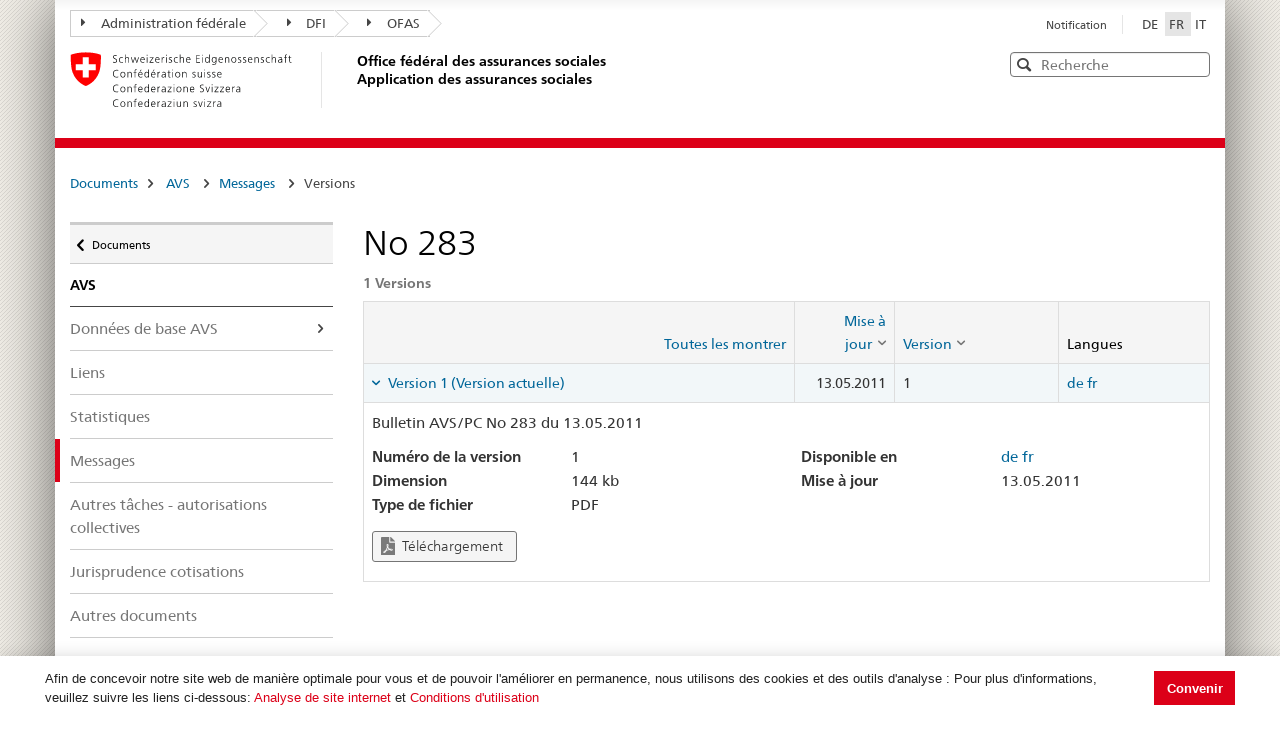

--- FILE ---
content_type: text/html; charset=utf-8
request_url: https://sozialversicherungen.admin.ch/fr/d/6753?lang=fr
body_size: 18106
content:
<!DOCTYPE html>
<html  lang="fr-FR" dir="ltr">
<head id="Head"><meta content="text/html; charset=UTF-8" http-equiv="Content-Type" />
<meta name="REVISIT-AFTER" content="1 DAYS" />
<meta name="RATING" content="GENERAL" />
<meta name="RESOURCE-TYPE" content="DOCUMENT" />
<meta content="text/javascript" http-equiv="Content-Script-Type" />
<meta content="text/css" http-equiv="Content-Style-Type" />
<title>
	Documents | OFAS Application des assurances sociales
</title><meta id="MetaRobots" name="robots" content="INDEX, FOLLOW" /><link href="/DependencyHandler.axd/02bdedb6ed8c5f593a25b33a6e28f515/401/css" type="text/css" rel="stylesheet"/><script src="/DependencyHandler.axd/74b09adce398111ea4947c9dcb5ae43a/401/js" type="text/javascript"></script><script src="/desktopmodules/tosic_sexycontent/js/2sxc.api.min.js?v=18.2.0.1768789722" type="text/javascript"></script><meta name='viewport' content='width=device-width, initial-scale=1' /><link rel='shortcut icon' href='/Portals/_default/Skins/BSV-Vollzug//dist/swiss-styleguide/img/ico/favicon.ico'><link rel='apple-touch-icon' sizes='57x57' href='/Portals/_default/Skins/BSV-Vollzug//dist/swiss-styleguide/img/ico/apple-touch-icon-57x57.png'><link rel='apple-touch-icon' sizes='114x114' href='/Portals/_default/Skins/BSV-Vollzug//dist/swiss-styleguide/img/ico/apple-touch-icon-114x114.png'><link rel='apple-touch-icon' sizes='72x72' href='/Portals/_default/Skins/BSV-Vollzug//dist/swiss-styleguide/img/ico/apple-touch-icon-72x72.png'><link rel='apple-touch-icon' sizes='144x144' href='/Portals/_default/Skins/BSV-Vollzug//dist/swiss-styleguide/img/ico/apple-touch-icon-144x144.png'><link rel='apple-touch-icon' sizes='60x60' href='/Portals/_default/Skins/BSV-Vollzug//dist/swiss-styleguide/img/ico/apple-touch-icon-60x60.png'><link rel='apple-touch-icon' sizes='120x120' href='/Portals/_default/Skins/BSV-Vollzug//dist/swiss-styleguide/img/ico/apple-touch-icon-120x120.png'><link rel='apple-touch-icon' sizes='76x76' href='/Portals/_default/Skins/BSV-Vollzug//dist/swiss-styleguide/img/ico/apple-touch-icon-76x76.png'><link rel='icon' type='image/png' href='/Portals/_default/Skins/BSV-Vollzug//dist/swiss-styleguide/img/ico/favicon-96x96.png' sizes='96x96'><link rel='icon' type='image/png' href='/Portals/_default/Skins/BSV-Vollzug//dist/swiss-styleguide/img/ico/favicon-16x16.png' sizes='16x16'><link rel='icon' type='image/png' href='/Portals/_default/Skins/BSV-Vollzug//dist/swiss-styleguide/img/ico/favicon-32x32.png' sizes='32x32'><meta name='msapplication-TileColor' content='#ffffff'><meta name='msapplication-TileImage' content='/Portals/_default/Skins/BSV-Vollzug//dist/swiss-styleguide/img/ico/mstile-144x144.png'><meta name='msapplication-config' content='/Portals/_default/Skins/BSV-Vollzug//dist/swiss-styleguide/img/ico/browserconfig.xml'> 
 
     <!-- Google Tag Manager -->
     <script>(function(w,d,s,l,i){w[l]=w[l]||[];w[l].push({'gtm.start':
     new Date().getTime(),event:'gtm.js'});var f=d.getElementsByTagName(s)[0],
     j=d.createElement(s),dl=l!='dataLayer'?'&l='+l:'';j.async=true;j.src=
     'https://www.googletagmanager.com/gtm.js?id='+i+dl;f.parentNode.insertBefore(j,f);
     })(window,document,'script','dataLayer','GTM-PXNL3BX');</script>
     <!-- End Google Tag Manager -->
 
     <meta name='_jsApi' content='{"platform": "dnn","page": 101,"root": "/fr/","api": "/fr/api/e.x.t/","appApi": "/fr/api/2sxc/", "uiRoot": "/desktopmodules/tosic_sexycontent/", "rvtHeader": "RequestVerificationToken", "rvt": "KcV6xHIdPcd1zSANTTCHMn8nR7Mubf91ZLABK691kFVVo5AgeaTR-TSGEKTyYrqDM8IqaQ2","dialogQuery": "portalId=0"}'></head>
<body id="Body" class="tab-101 tab-level-0 root-101 lang-root-96 lang-fr  portal-0">

    <form method="post" action="/fr/d/6753?lang=fr" id="Form" enctype="multipart/form-data">
<div class="aspNetHidden">
<input type="hidden" name="__EVENTTARGET" id="__EVENTTARGET" value="" />
<input type="hidden" name="__EVENTARGUMENT" id="__EVENTARGUMENT" value="" />
<input type="hidden" name="__VIEWSTATE" id="__VIEWSTATE" value="dmryhmE6c8uBCN/XlOzttuMjsaeanGafxVV+ppTbCTuTF9d7oS52kzDOv5ndYD219al0IxYgWV2PkZ+BGbr6BXYHen284Q/DWDmmvhqAXaY2fcIot+LDxVvR9InpKU3F3oxx0ki4LZNMwtfr99fPDkR8YTLcaZHc0mwD62A9ufzxtygrofqBPZ5faxIkqdai1QgIxA==" />
</div>

<script type="text/javascript">
//<![CDATA[
var theForm = document.forms['Form'];
if (!theForm) {
    theForm = document.Form;
}
function __doPostBack(eventTarget, eventArgument) {
    if (!theForm.onsubmit || (theForm.onsubmit() != false)) {
        theForm.__EVENTTARGET.value = eventTarget;
        theForm.__EVENTARGUMENT.value = eventArgument;
        theForm.submit();
    }
}
//]]>
</script>


<script src="/WebResource.axd?d=pynGkmcFUV0J5T3tlEOcvu4zMDpT6c5H2nd26i6SBRJr6R4j9xVNat6MjBU1&amp;t=638901608248157332" type="text/javascript"></script>


<script type="text/javascript">
//<![CDATA[
var __cultureInfo = {"name":"fr-FR","numberFormat":{"CurrencyDecimalDigits":2,"CurrencyDecimalSeparator":",","IsReadOnly":false,"CurrencyGroupSizes":[3],"NumberGroupSizes":[3],"PercentGroupSizes":[3],"CurrencyGroupSeparator":" ","CurrencySymbol":"€","NaNSymbol":"NaN","CurrencyNegativePattern":8,"NumberNegativePattern":1,"PercentPositivePattern":0,"PercentNegativePattern":0,"NegativeInfinitySymbol":"-∞","NegativeSign":"-","NumberDecimalDigits":2,"NumberDecimalSeparator":",","NumberGroupSeparator":" ","CurrencyPositivePattern":3,"PositiveInfinitySymbol":"∞","PositiveSign":"+","PercentDecimalDigits":2,"PercentDecimalSeparator":",","PercentGroupSeparator":" ","PercentSymbol":"%","PerMilleSymbol":"‰","NativeDigits":["0","1","2","3","4","5","6","7","8","9"],"DigitSubstitution":1},"dateTimeFormat":{"AMDesignator":"","Calendar":{"MinSupportedDateTime":"\/Date(-62135596800000)\/","MaxSupportedDateTime":"\/Date(253402297199999)\/","AlgorithmType":1,"CalendarType":1,"Eras":[1],"TwoDigitYearMax":2029,"IsReadOnly":false},"DateSeparator":"/","FirstDayOfWeek":1,"CalendarWeekRule":2,"FullDateTimePattern":"dddd d MMMM yyyy HH:mm:ss","LongDatePattern":"dddd d MMMM yyyy","LongTimePattern":"HH:mm:ss","MonthDayPattern":"d MMMM","PMDesignator":"","RFC1123Pattern":"ddd, dd MMM yyyy HH\u0027:\u0027mm\u0027:\u0027ss \u0027GMT\u0027","ShortDatePattern":"dd/MM/yyyy","ShortTimePattern":"HH:mm","SortableDateTimePattern":"yyyy\u0027-\u0027MM\u0027-\u0027dd\u0027T\u0027HH\u0027:\u0027mm\u0027:\u0027ss","TimeSeparator":":","UniversalSortableDateTimePattern":"yyyy\u0027-\u0027MM\u0027-\u0027dd HH\u0027:\u0027mm\u0027:\u0027ss\u0027Z\u0027","YearMonthPattern":"MMMM yyyy","AbbreviatedDayNames":["dim.","lun.","mar.","mer.","jeu.","ven.","sam."],"ShortestDayNames":["di","lu","ma","me","je","ve","sa"],"DayNames":["dimanche","lundi","mardi","mercredi","jeudi","vendredi","samedi"],"AbbreviatedMonthNames":["janv.","févr.","mars","avr.","mai","juin","juil.","août","sept.","oct.","nov.","déc.",""],"MonthNames":["janvier","février","mars","avril","mai","juin","juillet","août","septembre","octobre","novembre","décembre",""],"IsReadOnly":false,"NativeCalendarName":"calendrier grégorien","AbbreviatedMonthGenitiveNames":["janv.","févr.","mars","avr.","mai","juin","juil.","août","sept.","oct.","nov.","déc.",""],"MonthGenitiveNames":["janvier","février","mars","avril","mai","juin","juillet","août","septembre","octobre","novembre","décembre",""]},"eras":[1,"ap. J.-C.",null,0]};//]]>
</script>

<script src="/ScriptResource.axd?d=NJmAwtEo3IoR3uTnRKLbmpPzpl4VVvekXpSZfbvYH4E0tnpvo3UUFYSXVUohKp1EgfU8yWMGsrN2xyGJdUZT-frOlIzgUdPJM0Ql8RHATQUHQsKO_mZpd-8aycv5UVpco9o7rQ2&amp;t=5c0e0825" type="text/javascript"></script>
<script src="/ScriptResource.axd?d=dwY9oWetJoKCJxTEyIlsxQ1P97TcFfppEH_zumw6X4OzPI43h32SLccyQs4sGtFwYSD39lEamgXoVFlfSp7SxPq6aFSsJ3KPRb3PJ_oRNgWVK0uiIqhOWOM_Bk6kWiXrgF_7mHLe-5ePO4HR0&amp;t=5c0e0825" type="text/javascript"></script>
<div class="aspNetHidden">

	<input type="hidden" name="__VIEWSTATEGENERATOR" id="__VIEWSTATEGENERATOR" value="CA0B0334" />
	<input type="hidden" name="__VIEWSTATEENCRYPTED" id="__VIEWSTATEENCRYPTED" value="" />
	<input type="hidden" name="__EVENTVALIDATION" id="__EVENTVALIDATION" value="0W1QNPDoLdrWkaqWaolwQiK6tqKUNFkM+2w2HZCCGkDnebD2CZBZBQjANRcL65YHweb+zzzpeQL8uUw/5XQSo/ccCAVJEZ4GVcS0mzkI9QAUmoGi" />
</div><script src="/DependencyHandler.axd/9ae02f7a002205c7304a805fcfcfa93e/401/js" type="text/javascript"></script>
<script type="text/javascript">
//<![CDATA[
Sys.WebForms.PageRequestManager._initialize('ScriptManager', 'Form', [], [], [], 5400, '');
//]]>
</script>

        
        
        





<script src="/Portals/0/2sxc/iconfont-turbo/dist/svg-icons.min.js" data-auto-a11y="true" data-auto-fetch-svg="" data-fetch-svg-from="/Portals/0/2sxc/iconfont-turbo/dist/svg"></script>

<ul class="access-keys">
    <li><a href="/" accesskey="0">Page d'accueil</a></li>
    <!-- Link to home page -->
    <li><a href="#main-navigation" accesskey="1">Navigation principale</a></li>
    <!-- Link to main navigation -->
    <li><a href="#content" accesskey="2">Contenu</a></li>
    <!-- Link to page content -->
    <li><a href="#search-field" accesskey="5">Recherche</a></li>
    <!-- Link to search field -->

    <!-- Other smart links can be added for main website functionalities -->
</ul>


<div class="container container-main">
    <header>
        <div class="clearfix">
            <!-- Standard Bootstrap `navbar` structure with the `treecrumb` class -->
            <nav class="navbar treecrumb pull-left">
                <h2 class="sr-only">Lien de navigation</h2>
                <ul class="nav navbar-nav">
                    <!-- Treecrumb dropdown element -->
                    <li class="dropdown">
                        <!-- Dropdown label -->
                        <a href="http://www.admin.ch/index.html?lang=fr" class="dropdown-toggle"><span class="icon icon--right"></span>Administration fédérale</a>
                    </li>
                    <li class="dropdown">
                        <a href="http://www.edi.admin.ch/index.html?lang=fr" class="dropdown-toggle"><span class="icon icon--right"></span>DFI</a>
                    </li>
					<li class="dropdown">
                        <a href="https://www.bsv.admin.ch/bsv/fr/home.html" class="dropdown-toggle"><span class="icon icon--right"></span>OFAS</a>
                    </li>
                </ul>
            </nav>

            <section class="nav-services clearfix">
                <h2 class="sr-only">Choix de la langue</h2>
                <nav class="nav-lang">
                    

<ul>
    
            <li class="nav-de-de">
                <a
                    lang="de"
                    href="https://sozialversicherungen.admin.ch/de/d/6753?lang=fr"
                    title="Deutsch"
                    class=""
                    aria-label="Deutsch">
                        DE
                </a>
            </li>
        
            <li class="nav-fr-fr active">
                <a
                    lang="fr"
                    href="https://sozialversicherungen.admin.ch/fr/d/6753?lang=fr"
                    title="Français"
                    class=" active"
                    aria-label="Français">
                        FR
                </a>
            </li>
        
            <li class="nav-it-it">
                <a
                    lang="it"
                    href="https://sozialversicherungen.admin.ch/it/d/6753?lang=fr"
                    title="Italiano"
                    class=""
                    aria-label="Italiano">
                        IT
                </a>
            </li>
        
</ul>
                    
                </nav>
                <nav class="nav-service">
                    <h2 class="sr-only">Services navigation</h2>
                    

		<ul class="ly-nav">
				<li  class="nav-118 first last inactive">
						<a href="https://sozialversicherungen.admin.ch/fr/notification">Notification</a>
					
				</li>
		</ul>

                    
                </nav>
            </section>
        </div>

        <div class="clearfix">
            <a href="https://sozialversicherungen.admin.ch/fr/" class="brand hidden-xs" title="Page d'accueil">
                <img src="/Portals/_default/Skins/BSV-Vollzug/dist/swiss-styleguide/img/logo-CH.svg" onerror="this.onerror=null; this.src='/Portals/_default/Skins/BSV-Vollzug/dist/swiss-styleguide/img/logo-CH.png'" alt="Page d'accueil" />
                <h1>Office fédéral des assurances sociales<br>Application des assurances sociales</h1>
            </a>

            <div class="mod mod-searchfield global-search global-search-standard">
                <div class="form form-horizontal form-search pull-right">
                    <h2 class="sr-only">Recherche</h2>
                    <label for="search-field" class="sr-only">Recherche</label>
                    <input id="search-field" data-language="fr" class="form-control search-field" type="text" placeholder="Recherche" data-searchpage="https://sozialversicherungen.admin.ch/fr/documents/recherche">
                    <button class="icon icon--close icon--after search-reset" role="button" type="button">
                        <span class="sr-only">Effacer</span>
                    </button>
                    <span class="icon icon--search"><span class="sr-only">Recherche</span></span>
                    <div class="search-results">
                        <div class="search-results-list"></div>
                    </div>
                </div>
            </div>
        </div>
    </header>

	<!-- Red line when there is no global nav -->
	<div class="header-separator"></div>


    
		
	<section class="nav-mobile yamm">
		<div class="table-row">
			<div class="nav-mobile-header">
				<div class="table-row">
					<span class="nav-mobile-logo">
						<img src="/Portals/_default/Skins/BSV-Vollzug/dist/swiss-styleguide/img/swiss.svg" onerror="this.onerror=null; this.src='/Portals/_default/Skins/BSV-Vollzug/dist/swiss-styleguide/img/swiss.png'" alt="Confederatio Helvetica" />
					</span>
					<h1><a href="https://sozialversicherungen.admin.ch/fr/">Application des assurances sociales</a></h1>
				</div>
			</div>
			<div class="table-cell dropdown">
				<a href="#" class="nav-mobile-menu dropdown-toggle" data-toggle="dropdown"><span class="icon icon--search"></span></a>
				<div class="dropdown-menu" role="menu">
					<div class="mod mod-searchfield global-search global-search-mobile">
						<div class="form">
							<h2 class="sr-only">Recherche</h2>
							<label for="search-field-mobile" class="sr-only">Recherche</label>
							<input id="search-field-mobile" data-language="fr" class="search-input form-control" type="text" placeholder="Recherche" data-searchpage="https://sozialversicherungen.admin.ch/fr/documents/recherche">
							<button class="icon icon--close icon--after search-reset" role="button" type="button">
								<span class="sr-only">Effacer</span>
							</button>
							<span class="icon icon--search">
								<span class="sr-only">Recherche</span>
							</span>
							<div class="search-results">
								<div class="search-results-list"></div>
							</div>
						</div>
					</div>
				</div>
			</div>
		</div>
	</section>
  
	<!-- Red line when there is no global nav -->
	<div class="header-separator"></div>
	<br>
	
	


<div class="container-fluid hidden-xs">
	<div class="row">
		<div class="col-sm-12">
			<h2 id="br1" class="hidden">Breadcrumbs</h2>
			<ol class="breadcrumb" role="menu" aria-labelledby="br1">
										<li class="nav-101 active" role="presentation">Documents</li>

			</ol>
		</div>
	</div>
</div>
	
	
    <div class="container-fluid">
        <div class="row">
            <div class="col-sm-4 col-md-3 drilldown">
                
                    <a href="#collapseSubNav" data-toggle="collapse" class="collapsed visible-xs" role="tab" aria-selected="false" aria-expanded="false" id="ui-collapse-316">
                        Documents
                    </a>
                <div id="dnn_NavPane"><div class="DnnModule DnnModule-2sxc-app DnnModule-486 DnnVersionableControl"><a name="486"></a><div id="dnn_ctr486_ContentPane"><!-- Start_Module_486 --><div id="dnn_ctr486_ModuleContent" class="DNNModuleContent Mod2sxcappC">
	<div class='sc-content-block'  data-cb-instance='486' data-cb-id='486'>





<div class="drilldown-container" style="visibility:hidden;">
  <nav class="nav-page-list" id="secondary-navigation">
    <ul>
      <li class="list-emphasis">
        <ul>
                <li class="list-sub " data-id="5542">
        <a href="#">Assurances sociales </a>
        <!-- sub-list element -->
        <nav class="drilldown-sub" aria-expanded="false">
          <a href="#" class="icon icon--before icon--less drilldown-back"><span class="sr-only">
            Retour &#224; </span>Documents
          </a>
          <span>Assurances sociales</span>
          <ul>
                  <li class="">
        <a href='/fr/f/5612'>
          Jurisprudence         </a>
      </li>
      <li class="">
        <a href='/fr/f/5613'>
          Pratique VSI (Archive)         </a>
      </li>

          </ul>
        </nav>
      </li>
      <li class="list-sub " data-id="12383">
        <a href="#">LPGA </a>
        <!-- sub-list element -->
        <nav class="drilldown-sub" aria-expanded="false">
          <a href="#" class="icon icon--before icon--less drilldown-back"><span class="sr-only">
            Retour &#224; </span>Documents
          </a>
          <span>LPGA</span>
          <ul>
                  <li class="">
        <a href='/fr/f/12384'>
          Observations         </a>
      </li>

          </ul>
        </nav>
      </li>
      <li class="list-sub active" data-id="5543">
        <a href="#">AVS <span class="sr-only"> active</span> </a>
        <!-- sub-list element -->
        <nav class="drilldown-sub" aria-expanded="false">
          <a href="#" class="icon icon--before icon--less drilldown-back"><span class="sr-only">
            Retour &#224; </span>Documents
          </a>
          <span>AVS</span>
          <ul>
                  <li class="list-sub " data-id="5592">
        <a href="#">Donn&#233;es de base AVS </a>
        <!-- sub-list element -->
        <nav class="drilldown-sub" aria-expanded="false">
          <a href="#" class="icon icon--before icon--less drilldown-back"><span class="sr-only">
            Retour &#224; </span>AVS
          </a>
          <span>Donn&#233;es de base AVS</span>
          <ul>
                  <li class="">
        <a href='/fr/f/5621'>
          Directives cotisations         </a>
      </li>
      <li class="">
        <a href='/fr/f/5622'>
          Directives rentes         </a>
      </li>
      <li class="">
        <a href='/fr/f/5623'>
          Directives surveillance et organisation         </a>
      </li>
      <li class="">
        <a href='/fr/f/5625'>
          Directives syst&#232;mes d’information          </a>
      </li>
      <li class="">
        <a href='/fr/f/5624'>
          Directives AVS/ AI Recours         </a>
      </li>
      <li class="list-sub " data-id="5626">
        <a href="#">Suppl&#233;ments de directives  </a>
        <!-- sub-list element -->
        <nav class="drilldown-sub" aria-expanded="false">
          <a href="#" class="icon icon--before icon--less drilldown-back"><span class="sr-only">
            Retour &#224; </span>Donn&#233;es de base AVS
          </a>
          <span>Suppl&#233;ments de directives </span>
          <ul>
                  <li class="">
        <a href='/fr/f/5665'>
          Suppl&#233;ments cotisations         </a>
      </li>
      <li class="">
        <a href='/fr/f/5666'>
          Suppl&#233;ments rentes         </a>
      </li>
      <li class="">
        <a href='/fr/f/5667'>
          Suppl&#233;ments surveillance et organisation         </a>
      </li>

          </ul>
        </nav>
      </li>

          </ul>
        </nav>
      </li>
      <li class="">
        <a href='/fr/f/5593'>
          Liens         </a>
      </li>
      <li class="">
        <a href='/fr/f/5594'>
          Statistiques         </a>
      </li>
      <li class="active">
        <a href='/fr/f/5595'>
          Messages <span class="sr-only"> active</span>         </a>
      </li>
      <li class="">
        <a href='/fr/f/5598'>
          Autres t&#226;ches - autorisations collectives         </a>
      </li>
      <li class="">
        <a href='/fr/f/5596'>
          Jurisprudence cotisations         </a>
      </li>
      <li class="">
        <a href='/fr/f/5597'>
          Autres documents         </a>
      </li>

          </ul>
        </nav>
      </li>
      <li class="list-sub " data-id="5544">
        <a href="#">AI </a>
        <!-- sub-list element -->
        <nav class="drilldown-sub" aria-expanded="false">
          <a href="#" class="icon icon--before icon--less drilldown-back"><span class="sr-only">
            Retour &#224; </span>Documents
          </a>
          <span>AI</span>
          <ul>
                  <li class="list-sub " data-id="5588">
        <a href="#">Donn&#233;es de base AI </a>
        <!-- sub-list element -->
        <nav class="drilldown-sub" aria-expanded="false">
          <a href="#" class="icon icon--before icon--less drilldown-back"><span class="sr-only">
            Retour &#224; </span>AI
          </a>
          <span>Donn&#233;es de base AI</span>
          <ul>
                  <li class="list-sub " data-id="5635">
        <a href="#">Prestations individuelles </a>
        <!-- sub-list element -->
        <nav class="drilldown-sub" aria-expanded="false">
          <a href="#" class="icon icon--before icon--less drilldown-back"><span class="sr-only">
            Retour &#224; </span>Donn&#233;es de base AI
          </a>
          <span>Prestations individuelles</span>
          <ul>
                  <li class="">
        <a href='/fr/f/5661'>
          Circulaires         </a>
      </li>
      <li class="">
        <a href='/fr/f/5664'>
          Circulaires (Archive)         </a>
      </li>
      <li class="">
        <a href='/fr/f/5662'>
          Lettres circulaires         </a>
      </li>
      <li class="">
        <a href='/fr/f/5663'>
          Lettres circulaires (Archive)         </a>
      </li>

          </ul>
        </nav>
      </li>
      <li class="list-sub " data-id="5636">
        <a href="#">Prestations collectives </a>
        <!-- sub-list element -->
        <nav class="drilldown-sub" aria-expanded="false">
          <a href="#" class="icon icon--before icon--less drilldown-back"><span class="sr-only">
            Retour &#224; </span>Donn&#233;es de base AI
          </a>
          <span>Prestations collectives</span>
          <ul>
                  <li class="">
        <a href='/fr/f/5659'>
          Circulaires         </a>
      </li>
      <li class="">
        <a href='/fr/f/5660'>
          Lettres circulaires         </a>
      </li>
      <li class="">
        <a href='/fr/f/15871'>
          Lettres d&#39;information         </a>
      </li>
      <li class="">
        <a href='/fr/f/12918'>
          Formulaires et documents pour le reporting         </a>
      </li>
      <li class="">
        <a href='/fr/f/20314'>
          Contrats         </a>
      </li>

          </ul>
        </nav>
      </li>
      <li class="">
        <a href='/fr/f/5637'>
          Directives AI Recours         </a>
      </li>

          </ul>
        </nav>
      </li>
      <li class="">
        <a href='/fr/f/5591'>
          Tarifs         </a>
      </li>
      <li class="">
        <a href='/fr/f/5589'>
          Aide et soins &#224; domicile (Spitex)         </a>
      </li>
      <li class="list-sub " data-id="21271">
        <a href="#">Centres d&#39;observation m&#233;dicale et experts </a>
        <!-- sub-list element -->
        <nav class="drilldown-sub" aria-expanded="false">
          <a href="#" class="icon icon--before icon--less drilldown-back"><span class="sr-only">
            Retour &#224; </span>AI
          </a>
          <span>Centres d&#39;observation m&#233;dicale et experts</span>
          <ul>
                  <li class="">
        <a href='/fr/f/21287'>
          Information &#224; l&#39;attention des expertes et des experts         </a>
      </li>

          </ul>
        </nav>
      </li>

          </ul>
        </nav>
      </li>
      <li class="list-sub " data-id="5545">
        <a href="#">PC </a>
        <!-- sub-list element -->
        <nav class="drilldown-sub" aria-expanded="false">
          <a href="#" class="icon icon--before icon--less drilldown-back"><span class="sr-only">
            Retour &#224; </span>Documents
          </a>
          <span>PC</span>
          <ul>
                  <li class="list-sub " data-id="5584">
        <a href="#">Donn&#233;es de base PC </a>
        <!-- sub-list element -->
        <nav class="drilldown-sub" aria-expanded="false">
          <a href="#" class="icon icon--before icon--less drilldown-back"><span class="sr-only">
            Retour &#224; </span>PC
          </a>
          <span>Donn&#233;es de base PC</span>
          <ul>
                  <li class="">
        <a href='/fr/f/5638'>
          Directives PC         </a>
      </li>
      <li class="">
        <a href='/fr/f/5639'>
          Commentaires concernant les directives PC         </a>
      </li>
      <li class="">
        <a href='/fr/f/5640'>
          Suppl&#233;ments de directives         </a>
      </li>

          </ul>
        </nav>
      </li>
      <li class="">
        <a href='/fr/f/5585'>
          Liens PC         </a>
      </li>
      <li class="">
        <a href='/fr/f/5586'>
          Statistiques         </a>
      </li>
      <li class="">
        <a href='/fr/f/5587'>
          Messages         </a>
      </li>

          </ul>
        </nav>
      </li>
      <li class="list-sub " data-id="17450">
        <a href="#">Ptra </a>
        <!-- sub-list element -->
        <nav class="drilldown-sub" aria-expanded="false">
          <a href="#" class="icon icon--before icon--less drilldown-back"><span class="sr-only">
            Retour &#224; </span>Documents
          </a>
          <span>Ptra</span>
          <ul>
                  <li class="list-sub " data-id="17489">
        <a href="#">Donn&#233;es de base </a>
        <!-- sub-list element -->
        <nav class="drilldown-sub" aria-expanded="false">
          <a href="#" class="icon icon--before icon--less drilldown-back"><span class="sr-only">
            Retour &#224; </span>Ptra
          </a>
          <span>Donn&#233;es de base</span>
          <ul>
                  <li class="">
        <a href='/fr/f/17490'>
          Directives         </a>
      </li>

          </ul>
        </nav>
      </li>
      <li class="">
        <a href='/fr/f/17491'>
          Messages         </a>
      </li>

          </ul>
        </nav>
      </li>
      <li class="list-sub " data-id="5546">
        <a href="#">PP (2e pilier) </a>
        <!-- sub-list element -->
        <nav class="drilldown-sub" aria-expanded="false">
          <a href="#" class="icon icon--before icon--less drilldown-back"><span class="sr-only">
            Retour &#224; </span>Documents
          </a>
          <span>PP (2e pilier)</span>
          <ul>
                  <li class="">
        <a href='/fr/f/5577'>
          R&#233;pertoires         </a>
      </li>
      <li class="">
        <a href='/fr/f/5578'>
          Bulletin         </a>
      </li>
      <li class="">
        <a href='/fr/f/5579'>
          Directives         </a>
      </li>
      <li class="">
        <a href='/fr/f/5583'>
          Compilations         </a>
      </li>

          </ul>
        </nav>
      </li>
      <li class="list-sub " data-id="5547">
        <a href="#">AMal </a>
        <!-- sub-list element -->
        <nav class="drilldown-sub" aria-expanded="false">
          <a href="#" class="icon icon--before icon--less drilldown-back"><span class="sr-only">
            Retour &#224; </span>Documents
          </a>
          <span>AMal</span>
          <ul>
                  <li class="">
        <a href='/fr/f/5574'>
          Informations sur les questions d&#39;application         </a>
      </li>

          </ul>
        </nav>
      </li>
      <li class="list-sub " data-id="5548">
        <a href="#">AA </a>
        <!-- sub-list element -->
        <nav class="drilldown-sub" aria-expanded="false">
          <a href="#" class="icon icon--before icon--less drilldown-back"><span class="sr-only">
            Retour &#224; </span>Documents
          </a>
          <span>AA</span>
          <ul>
                  <li class="">
        <a href='/fr/f/5573'>
          Informations sur les questions d&#39;application         </a>
      </li>

          </ul>
        </nav>
      </li>
      <li class="list-sub " data-id="5549">
        <a href="#">APG </a>
        <!-- sub-list element -->
        <nav class="drilldown-sub" aria-expanded="false">
          <a href="#" class="icon icon--before icon--less drilldown-back"><span class="sr-only">
            Retour &#224; </span>Documents
          </a>
          <span>APG</span>
          <ul>
                  <li class="list-sub " data-id="5607">
        <a href="#">Donn&#233;es de base APG </a>
        <!-- sub-list element -->
        <nav class="drilldown-sub" aria-expanded="false">
          <a href="#" class="icon icon--before icon--less drilldown-back"><span class="sr-only">
            Retour &#224; </span>APG
          </a>
          <span>Donn&#233;es de base APG</span>
          <ul>
                  <li class="">
        <a href='/fr/f/5619'>
          Directives APG         </a>
      </li>
      <li class="">
        <a href='/fr/f/5620'>
          Suppl&#233;ments de directives         </a>
      </li>

          </ul>
        </nav>
      </li>
      <li class="">
        <a href='/fr/f/5608'>
          Liens         </a>
      </li>
      <li class="">
        <a href='/fr/f/5609'>
          Statistiques         </a>
      </li>

          </ul>
        </nav>
      </li>
      <li class="list-sub " data-id="5551">
        <a href="#">AFam </a>
        <!-- sub-list element -->
        <nav class="drilldown-sub" aria-expanded="false">
          <a href="#" class="icon icon--before icon--less drilldown-back"><span class="sr-only">
            Retour &#224; </span>Documents
          </a>
          <span>AFam</span>
          <ul>
                  <li class="">
        <a href='/fr/f/5599'>
          Directives         </a>
      </li>
      <li class="">
        <a href='/fr/f/5604'>
          Communications         </a>
      </li>
      <li class="">
        <a href='/fr/f/5606'>
          Autres Documents LAFam          </a>
      </li>
      <li class="">
        <a href='/fr/f/5600'>
          Autres Documents LFA          </a>
      </li>

          </ul>
        </nav>
      </li>
      <li class="list-sub " data-id="5552">
        <a href="#">International </a>
        <!-- sub-list element -->
        <nav class="drilldown-sub" aria-expanded="false">
          <a href="#" class="icon icon--before icon--less drilldown-back"><span class="sr-only">
            Retour &#224; </span>Documents
          </a>
          <span>International</span>
          <ul>
                  <li class="list-sub " data-id="5566">
        <a href="#">Donn&#233;es de base INT </a>
        <!-- sub-list element -->
        <nav class="drilldown-sub" aria-expanded="false">
          <a href="#" class="icon icon--before icon--less drilldown-back"><span class="sr-only">
            Retour &#224; </span>International
          </a>
          <span>Donn&#233;es de base INT</span>
          <ul>
                  <li class="">
        <a href='/fr/f/5616'>
          Textes des conventions         </a>
      </li>
      <li class="">
        <a href='/fr/f/5617'>
          D&#233;cisions         </a>
      </li>

          </ul>
        </nav>
      </li>
      <li class="list-sub " data-id="12928">
        <a href="#"> &#201;change &#201;lectronique d&#39;Informations sur la S&#233;curit&#233; Sociale </a>
        <!-- sub-list element -->
        <nav class="drilldown-sub" aria-expanded="false">
          <a href="#" class="icon icon--before icon--less drilldown-back"><span class="sr-only">
            Retour &#224; </span>International
          </a>
          <span> &#201;change &#201;lectronique d&#39;Informations sur la S&#233;curit&#233; Sociale</span>
          <ul>
                  <li class="list-sub " data-id="12932">
        <a href="#">Informations G&#233;n&#233;rales </a>
        <!-- sub-list element -->
        <nav class="drilldown-sub" aria-expanded="false">
          <a href="#" class="icon icon--before icon--less drilldown-back"><span class="sr-only">
            Retour &#224; </span> &#201;change &#201;lectronique d&#39;Informations sur la S&#233;curit&#233; Sociale
          </a>
          <span>Informations G&#233;n&#233;rales</span>
          <ul>
                  <li class="">
        <a href='/fr/f/16755'>
          EESSI en bref         </a>
      </li>
      <li class="">
        <a href='/fr/f/16756'>
          Demande Acc&#232;s EESSI         </a>
      </li>
      <li class="">
        <a href='/fr/f/15574'>
          BUC en production dans l&#39;UE/AELE         </a>
      </li>
      <li class="list-sub " data-id="12997">
        <a href="#">SED Tous Secteurs Multilingue </a>
        <!-- sub-list element -->
        <nav class="drilldown-sub" aria-expanded="false">
          <a href="#" class="icon icon--before icon--less drilldown-back"><span class="sr-only">
            Retour &#224; </span>Informations G&#233;n&#233;rales
          </a>
          <span>SED Tous Secteurs Multilingue</span>
          <ul>
                  <li class="">
        <a href='/fr/f/16265'>
          EN         </a>
      </li>
      <li class="">
        <a href='/fr/f/16264'>
          FR         </a>
      </li>

          </ul>
        </nav>
      </li>

          </ul>
        </nav>
      </li>
      <li class="list-sub " data-id="12934">
        <a href="#">Legislation Applicable (LA) </a>
        <!-- sub-list element -->
        <nav class="drilldown-sub" aria-expanded="false">
          <a href="#" class="icon icon--before icon--less drilldown-back"><span class="sr-only">
            Retour &#224; </span> &#201;change &#201;lectronique d&#39;Informations sur la S&#233;curit&#233; Sociale
          </a>
          <span>Legislation Applicable (LA)</span>
          <ul>
                  <li class="list-sub " data-id="12958">
        <a href="#">Business Use Case (BUC) </a>
        <!-- sub-list element -->
        <nav class="drilldown-sub" aria-expanded="false">
          <a href="#" class="icon icon--before icon--less drilldown-back"><span class="sr-only">
            Retour &#224; </span>Legislation Applicable (LA)
          </a>
          <span>Business Use Case (BUC)</span>
          <ul>
                  <li class="list-sub " data-id="12978">
        <a href="#">Des Lignes Directrices </a>
        <!-- sub-list element -->
        <nav class="drilldown-sub" aria-expanded="false">
          <a href="#" class="icon icon--before icon--less drilldown-back"><span class="sr-only">
            Retour &#224; </span>Business Use Case (BUC)
          </a>
          <span>Des Lignes Directrices</span>
          <ul>
                  <li class="">
        <a href='/fr/f/13086'>
           Directives         </a>
      </li>

          </ul>
        </nav>
      </li>
      <li class="">
        <a href='/fr/f/12955'>
           Notation de Mod&#232;le de Processus M&#233;tier         </a>
      </li>

          </ul>
        </nav>
      </li>
      <li class="list-sub " data-id="16759">
        <a href="#">Structured Electronic Document (SED) </a>
        <!-- sub-list element -->
        <nav class="drilldown-sub" aria-expanded="false">
          <a href="#" class="icon icon--before icon--less drilldown-back"><span class="sr-only">
            Retour &#224; </span>Legislation Applicable (LA)
          </a>
          <span>Structured Electronic Document (SED)</span>
          <ul>
                  <li class="">
        <a href='/fr/f/16763'>
          Explication         </a>
      </li>
      <li class="">
        <a href='/fr/f/16762'>
          SED Multilingue         </a>
      </li>
      <li class="">
        <a href='/fr/f/16761'>
          Anglais         </a>
      </li>
      <li class="">
        <a href='/fr/f/16764'>
          Allemand         </a>
      </li>
      <li class="">
        <a href='/fr/f/16765'>
          Fran&#231;ais         </a>
      </li>
      <li class="">
        <a href='/fr/f/16766'>
          Italien         </a>
      </li>

          </ul>
        </nav>
      </li>
      <li class="">
        <a href='/fr/f/12994'>
          Portable Document (PD)         </a>
      </li>
      <li class="">
        <a href='/fr/f/18600'>
          Applicable Legislation Portal Switzerland (ALPS)         </a>
      </li>
      <li class="">
        <a href='/fr/f/15384'>
          Informations Compl&#233;mentaires         </a>
      </li>

          </ul>
        </nav>
      </li>
      <li class="list-sub " data-id="12941">
        <a href="#">Pension (P) </a>
        <!-- sub-list element -->
        <nav class="drilldown-sub" aria-expanded="false">
          <a href="#" class="icon icon--before icon--less drilldown-back"><span class="sr-only">
            Retour &#224; </span> &#201;change &#201;lectronique d&#39;Informations sur la S&#233;curit&#233; Sociale
          </a>
          <span>Pension (P)</span>
          <ul>
                  <li class="">
        <a href='/fr/f/12965'>
          Cas d&#39;Utilisation Commerciale         </a>
      </li>
      <li class="">
        <a href='/fr/f/12986'>
          Document &#201;lectronique Structur&#233;         </a>
      </li>
      <li class="">
        <a href='/fr/f/12980'>
          Document Portable (PDF)         </a>
      </li>
      <li class="">
        <a href='/fr/f/16769'>
           Demande de Pension Suisse         </a>
      </li>
      <li class="">
        <a href='/fr/f/16770'>
          Infomations compl&#233;mentaires         </a>
      </li>
      <li class="list-sub " data-id="12972">
        <a href="#">Guidelines_BUC_and_SEDs_v4.1 </a>
        <!-- sub-list element -->
        <nav class="drilldown-sub" aria-expanded="false">
          <a href="#" class="icon icon--before icon--less drilldown-back"><span class="sr-only">
            Retour &#224; </span>Pension (P)
          </a>
          <span>Guidelines_BUC_and_SEDs_v4.1</span>
          <ul>
                  <li class="">
        <a href='/fr/f/16029'>
          Introduction &amp; Overview         </a>
      </li>
      <li class="list-sub " data-id="14120">
        <a href="#">Anglais </a>
        <!-- sub-list element -->
        <nav class="drilldown-sub" aria-expanded="false">
          <a href="#" class="icon icon--before icon--less drilldown-back"><span class="sr-only">
            Retour &#224; </span>Guidelines_BUC_and_SEDs_v4.1
          </a>
          <span>Anglais</span>
          <ul>
                  <li class="">
        <a href='/fr/f/16018'>
          BUCs         </a>
      </li>
      <li class="">
        <a href='/fr/f/14122'>
          Forms         </a>
      </li>
      <li class="">
        <a href='/fr/f/14124'>
          PDs         </a>
      </li>
      <li class="">
        <a href='/fr/f/15965'>
          Pension         </a>
      </li>
      <li class="list-sub " data-id="14127">
        <a href="#">SEDs </a>
        <!-- sub-list element -->
        <nav class="drilldown-sub" aria-expanded="false">
          <a href="#" class="icon icon--before icon--less drilldown-back"><span class="sr-only">
            Retour &#224; </span>Anglais
          </a>
          <span>SEDs</span>
          <ul>
                  <li class="">
        <a href='/fr/f/14145'>
          forms         </a>
      </li>
      <li class="">
        <a href='/fr/f/14147'>
          old         </a>
      </li>
      <li class="">
        <a href='/fr/f/15962'>
          SEDs         </a>
      </li>

          </ul>
        </nav>
      </li>

          </ul>
        </nav>
      </li>
      <li class="">
        <a href='/fr/f/14093'>
          Allemand         </a>
      </li>
      <li class="">
        <a href='/fr/f/14091'>
          fran&#231;ais         </a>
      </li>

          </ul>
        </nav>
      </li>

          </ul>
        </nav>
      </li>
      <li class="list-sub " data-id="12936">
        <a href="#">Family Benefits (FB) </a>
        <!-- sub-list element -->
        <nav class="drilldown-sub" aria-expanded="false">
          <a href="#" class="icon icon--before icon--less drilldown-back"><span class="sr-only">
            Retour &#224; </span> &#201;change &#201;lectronique d&#39;Informations sur la S&#233;curit&#233; Sociale
          </a>
          <span>Family Benefits (FB)</span>
          <ul>
                  <li class="list-sub " data-id="12960">
        <a href="#">Business Use Case (BUC) </a>
        <!-- sub-list element -->
        <nav class="drilldown-sub" aria-expanded="false">
          <a href="#" class="icon icon--before icon--less drilldown-back"><span class="sr-only">
            Retour &#224; </span>Family Benefits (FB)
          </a>
          <span>Business Use Case (BUC)</span>
          <ul>
                  <li class="list-sub " data-id="16789">
        <a href="#">Directives </a>
        <!-- sub-list element -->
        <nav class="drilldown-sub" aria-expanded="false">
          <a href="#" class="icon icon--before icon--less drilldown-back"><span class="sr-only">
            Retour &#224; </span>Business Use Case (BUC)
          </a>
          <span>Directives</span>
          <ul>
                  <li class="">
        <a href='/fr/f/16790'>
          Directives en Anglais         </a>
      </li>
      <li class="">
        <a href='/fr/f/16791'>
          Directives Allemand         </a>
      </li>
      <li class="">
        <a href='/fr/f/16793'>
          Directives Fran&#231;ais         </a>
      </li>
      <li class="">
        <a href='/fr/f/16794'>
          Directives Italienne         </a>
      </li>

          </ul>
        </nav>
      </li>
      <li class="">
        <a href='/fr/f/12953'>
          Business process model and notation (BPMN)         </a>
      </li>

          </ul>
        </nav>
      </li>
      <li class="list-sub " data-id="12991">
        <a href="#">Structured Electronic Document (SED) </a>
        <!-- sub-list element -->
        <nav class="drilldown-sub" aria-expanded="false">
          <a href="#" class="icon icon--before icon--less drilldown-back"><span class="sr-only">
            Retour &#224; </span>Family Benefits (FB)
          </a>
          <span>Structured Electronic Document (SED)</span>
          <ul>
                  <li class="">
        <a href='/fr/f/16804'>
          Explication (anglais)         </a>
      </li>
      <li class="">
        <a href='/fr/f/16803'>
          Multilingue         </a>
      </li>
      <li class="">
        <a href='/fr/f/16802'>
          Anglais         </a>
      </li>
      <li class="">
        <a href='/fr/f/16805'>
          Allemand         </a>
      </li>
      <li class="">
        <a href='/fr/f/16807'>
          Fran&#231;ais         </a>
      </li>
      <li class="">
        <a href='/fr/f/16808'>
          Italien         </a>
      </li>

          </ul>
        </nav>
      </li>
      <li class="">
        <a href='/fr/f/16795'>
          Informations compl&#233;mentaires         </a>
      </li>

          </ul>
        </nav>
      </li>
      <li class="list-sub " data-id="12943">
        <a href="#">Sickness (S) </a>
        <!-- sub-list element -->
        <nav class="drilldown-sub" aria-expanded="false">
          <a href="#" class="icon icon--before icon--less drilldown-back"><span class="sr-only">
            Retour &#224; </span> &#201;change &#201;lectronique d&#39;Informations sur la S&#233;curit&#233; Sociale
          </a>
          <span>Sickness (S)</span>
          <ul>
                  <li class="">
        <a href='/fr/f/12967'>
          BUCs_Business_Use_Cases         </a>
      </li>
      <li class="list-sub " data-id="12983">
        <a href="#">SEDs_Structured_Electronic_Documents </a>
        <!-- sub-list element -->
        <nav class="drilldown-sub" aria-expanded="false">
          <a href="#" class="icon icon--before icon--less drilldown-back"><span class="sr-only">
            Retour &#224; </span>Sickness (S)
          </a>
          <span>SEDs_Structured_Electronic_Documents</span>
          <ul>
                  <li class="">
        <a href='/fr/f/16818'>
          Explication (anglais)         </a>
      </li>
      <li class="">
        <a href='/fr/f/16817'>
          Multilingue         </a>
      </li>
      <li class="">
        <a href='/fr/f/16816'>
          Anglais         </a>
      </li>
      <li class="">
        <a href='/fr/f/16819'>
          Allemand         </a>
      </li>
      <li class="">
        <a href='/fr/f/16820'>
          Fran&#231;ais         </a>
      </li>
      <li class="">
        <a href='/fr/f/16821'>
          Italien         </a>
      </li>
      <li class="list-sub " data-id="16815">
        <a href="#">OLD_Sickness_SED </a>
        <!-- sub-list element -->
        <nav class="drilldown-sub" aria-expanded="false">
          <a href="#" class="icon icon--before icon--less drilldown-back"><span class="sr-only">
            Retour &#224; </span>SEDs_Structured_Electronic_Documents
          </a>
          <span>OLD_Sickness_SED</span>
          <ul>
                  <li class="">
        <a href='/fr/f/16274'>
          CDM_ReleaseNotes_SED_Data_Model         </a>
      </li>
      <li class="">
        <a href='/fr/f/16282'>
          EESSI_CoreComponents         </a>
      </li>
      <li class="">
        <a href='/fr/f/14743'>
          Forms         </a>
      </li>
      <li class="">
        <a href='/fr/f/16273'>
          SEDs         </a>
      </li>
      <li class="">
        <a href='/fr/f/14874'>
          SEDs_linguistic_review_v4.0.14         </a>
      </li>
      <li class="">
        <a href='/fr/f/14878'>
          XSD_file_         </a>
      </li>

          </ul>
        </nav>
      </li>

          </ul>
        </nav>
      </li>
      <li class="list-sub " data-id="12984">
        <a href="#">PDs_Portable_Documents </a>
        <!-- sub-list element -->
        <nav class="drilldown-sub" aria-expanded="false">
          <a href="#" class="icon icon--before icon--less drilldown-back"><span class="sr-only">
            Retour &#224; </span>Sickness (S)
          </a>
          <span>PDs_Portable_Documents</span>
          <ul>
                  <li class="">
        <a href='/fr/f/16293'>
          DE - FR - IT         </a>
      </li>
      <li class="">
        <a href='/fr/f/16292'>
          EN         </a>
      </li>

          </ul>
        </nav>
      </li>
      <li class="">
        <a href='/fr/f/16822'>
          Informations Compl&#233;mentaires         </a>
      </li>
      <li class="list-sub " data-id="12970">
        <a href="#">Guidelines_BUC_and_SEDs_v4.1 </a>
        <!-- sub-list element -->
        <nav class="drilldown-sub" aria-expanded="false">
          <a href="#" class="icon icon--before icon--less drilldown-back"><span class="sr-only">
            Retour &#224; </span>Sickness (S)
          </a>
          <span>Guidelines_BUC_and_SEDs_v4.1</span>
          <ul>
                  <li class="">
        <a href='/fr/f/14655'>
          Allemand         </a>
      </li>
      <li class="">
        <a href='/fr/f/14677'>
          BPMN_Diagrams         </a>
      </li>
      <li class="">
        <a href='/fr/f/16329'>
          BUCs         </a>
      </li>
      <li class="">
        <a href='/fr/f/14633'>
          Fran&#231;ais         </a>
      </li>
      <li class="">
        <a href='/fr/f/16326'>
          Introduction &amp; Overview         </a>
      </li>
      <li class="list-sub " data-id="14625">
        <a href="#">PDs </a>
        <!-- sub-list element -->
        <nav class="drilldown-sub" aria-expanded="false">
          <a href="#" class="icon icon--before icon--less drilldown-back"><span class="sr-only">
            Retour &#224; </span>Guidelines_BUC_and_SEDs_v4.1
          </a>
          <span>PDs</span>
          <ul>
                  <li class="">
        <a href='/fr/f/14629'>
          Forms         </a>
      </li>
      <li class="">
        <a href='/fr/f/16322'>
          Word         </a>
      </li>

          </ul>
        </nav>
      </li>

          </ul>
        </nav>
      </li>

          </ul>
        </nav>
      </li>
      <li class="list-sub " data-id="12935">
        <a href="#">Accidents at Work and Occupational Diseases (AWOD) </a>
        <!-- sub-list element -->
        <nav class="drilldown-sub" aria-expanded="false">
          <a href="#" class="icon icon--before icon--less drilldown-back"><span class="sr-only">
            Retour &#224; </span> &#201;change &#201;lectronique d&#39;Informations sur la S&#233;curit&#233; Sociale
          </a>
          <span>Accidents at Work and Occupational Diseases (AWOD)</span>
          <ul>
                  <li class="list-sub " data-id="12959">
        <a href="#">Business Use Case (BUC) </a>
        <!-- sub-list element -->
        <nav class="drilldown-sub" aria-expanded="false">
          <a href="#" class="icon icon--before icon--less drilldown-back"><span class="sr-only">
            Retour &#224; </span>Accidents at Work and Occupational Diseases (AWOD)
          </a>
          <span>Business Use Case (BUC)</span>
          <ul>
                  <li class="list-sub " data-id="16825">
        <a href="#">Directives </a>
        <!-- sub-list element -->
        <nav class="drilldown-sub" aria-expanded="false">
          <a href="#" class="icon icon--before icon--less drilldown-back"><span class="sr-only">
            Retour &#224; </span>Business Use Case (BUC)
          </a>
          <span>Directives</span>
          <ul>
                  <li class="">
        <a href='/fr/f/16826'>
          Directives en Anglais         </a>
      </li>
      <li class="">
        <a href='/fr/f/16827'>
          Directives Allemand         </a>
      </li>
      <li class="">
        <a href='/fr/f/16828'>
          Directives Fran&#231;ais         </a>
      </li>
      <li class="">
        <a href='/fr/f/16829'>
          Directives Italienne         </a>
      </li>

          </ul>
        </nav>
      </li>
      <li class="">
        <a href='/fr/f/12954'>
          BPMN_Business_Process_Model_Notation                </a>
      </li>

          </ul>
        </nav>
      </li>
      <li class="list-sub " data-id="12992">
        <a href="#">Structured Electronic Document (SED) </a>
        <!-- sub-list element -->
        <nav class="drilldown-sub" aria-expanded="false">
          <a href="#" class="icon icon--before icon--less drilldown-back"><span class="sr-only">
            Retour &#224; </span>Accidents at Work and Occupational Diseases (AWOD)
          </a>
          <span>Structured Electronic Document (SED)</span>
          <ul>
                  <li class="">
        <a href='/fr/f/16833'>
          Explication (anglais)         </a>
      </li>
      <li class="">
        <a href='/fr/f/16832'>
          Multilingue         </a>
      </li>
      <li class="">
        <a href='/fr/f/16831'>
          Anglais         </a>
      </li>
      <li class="">
        <a href='/fr/f/16834'>
          Allemand         </a>
      </li>
      <li class="">
        <a href='/fr/f/16835'>
          Fran&#231;ais         </a>
      </li>
      <li class="">
        <a href='/fr/f/16836'>
          Italien         </a>
      </li>

          </ul>
        </nav>
      </li>
      <li class="">
        <a href='/fr/f/12993'>
          Portable Document (PD)         </a>
      </li>
      <li class="">
        <a href='/fr/f/16837'>
          Informations Compl&#233;mentaires         </a>
      </li>

          </ul>
        </nav>
      </li>
      <li class="list-sub " data-id="12944">
        <a href="#">Unemmployment Benefits (UB) </a>
        <!-- sub-list element -->
        <nav class="drilldown-sub" aria-expanded="false">
          <a href="#" class="icon icon--before icon--less drilldown-back"><span class="sr-only">
            Retour &#224; </span> &#201;change &#201;lectronique d&#39;Informations sur la S&#233;curit&#233; Sociale
          </a>
          <span>Unemmployment Benefits (UB)</span>
          <ul>
                  <li class="">
        <a href='/fr/f/12968'>
          BUCs_Business_Use_Cases         </a>
      </li>
      <li class="list-sub " data-id="12982">
        <a href="#">SEDs_Structured_Electronic_Documents </a>
        <!-- sub-list element -->
        <nav class="drilldown-sub" aria-expanded="false">
          <a href="#" class="icon icon--before icon--less drilldown-back"><span class="sr-only">
            Retour &#224; </span>Unemmployment Benefits (UB)
          </a>
          <span>SEDs_Structured_Electronic_Documents</span>
          <ul>
                  <li class="">
        <a href='/fr/f/16877'>
          Explication (anglais)         </a>
      </li>
      <li class="">
        <a href='/fr/f/16855'>
          Multilingue         </a>
      </li>
      <li class="">
        <a href='/fr/f/16853'>
          Anglais         </a>
      </li>
      <li class="">
        <a href='/fr/f/16878'>
          Allemand         </a>
      </li>
      <li class="">
        <a href='/fr/f/16879'>
          Fran&#231;ais         </a>
      </li>
      <li class="">
        <a href='/fr/f/16880'>
          Italien         </a>
      </li>
      <li class="">
        <a href='/fr/f/16227'>
          CDM_ReleaseNotes_SED_Data_Model_v.4.0.16_PostPRR         </a>
      </li>
      <li class="list-sub " data-id="16854">
        <a href="#">OLD_UB_SED </a>
        <!-- sub-list element -->
        <nav class="drilldown-sub" aria-expanded="false">
          <a href="#" class="icon icon--before icon--less drilldown-back"><span class="sr-only">
            Retour &#224; </span>SEDs_Structured_Electronic_Documents
          </a>
          <span>OLD_UB_SED</span>
          <ul>
                  <li class="">
        <a href='/fr/f/16225'>
          EESSI_CoreComponents_v19         </a>
      </li>
      <li class="">
        <a href='/fr/f/15219'>
          Forms         </a>
      </li>
      <li class="">
        <a href='/fr/f/16223'>
          SEDs         </a>
      </li>
      <li class="">
        <a href='/fr/f/15260'>
          SEDs_linguistic_review_v4.0.14         </a>
      </li>
      <li class="">
        <a href='/fr/f/15264'>
          XSD_file_         </a>
      </li>

          </ul>
        </nav>
      </li>

          </ul>
        </nav>
      </li>
      <li class="list-sub " data-id="12981">
        <a href="#">PDs_Portable_Documents </a>
        <!-- sub-list element -->
        <nav class="drilldown-sub" aria-expanded="false">
          <a href="#" class="icon icon--before icon--less drilldown-back"><span class="sr-only">
            Retour &#224; </span>Unemmployment Benefits (UB)
          </a>
          <span>PDs_Portable_Documents</span>
          <ul>
                  <li class="">
        <a href='/fr/f/16078'>
          DE - FR - IT          </a>
      </li>
      <li class="">
        <a href='/fr/f/16079'>
          EN         </a>
      </li>

          </ul>
        </nav>
      </li>
      <li class="">
        <a href='/fr/f/16839'>
          Informations Compl&#233;mentaires         </a>
      </li>
      <li class="list-sub " data-id="12945">
        <a href="#">BPMN_Business_Process_Model_Notation        </a>
        <!-- sub-list element -->
        <nav class="drilldown-sub" aria-expanded="false">
          <a href="#" class="icon icon--before icon--less drilldown-back"><span class="sr-only">
            Retour &#224; </span>Unemmployment Benefits (UB)
          </a>
          <span>BPMN_Business_Process_Model_Notation       </span>
          <ul>
                  <li class="">
        <a href='/fr/f/15039'>
          BPM_file_         </a>
      </li>
      <li class="">
        <a href='/fr/f/16184'>
          Model conventions         </a>
      </li>
      <li class="">
        <a href='/fr/f/15044'>
          PDF_file_         </a>
      </li>
      <li class="">
        <a href='/fr/f/15062'>
          vsd + png         </a>
      </li>

          </ul>
        </nav>
      </li>
      <li class="list-sub " data-id="12969">
        <a href="#">Guidelines_BUC_and_SEDs_v4.1 </a>
        <!-- sub-list element -->
        <nav class="drilldown-sub" aria-expanded="false">
          <a href="#" class="icon icon--before icon--less drilldown-back"><span class="sr-only">
            Retour &#224; </span>Unemmployment Benefits (UB)
          </a>
          <span>Guidelines_BUC_and_SEDs_v4.1</span>
          <ul>
                  <li class="">
        <a href='/fr/f/16098'>
          Introduction &amp; Overview         </a>
      </li>
      <li class="">
        <a href='/fr/f/15088'>
          Allemand         </a>
      </li>
      <li class="">
        <a href='/fr/f/15141'>
          Fran&#231;ais         </a>
      </li>
      <li class="">
        <a href='/fr/f/15147'>
          Italien         </a>
      </li>
      <li class="list-sub " data-id="15095">
        <a href="#">Anglais </a>
        <!-- sub-list element -->
        <nav class="drilldown-sub" aria-expanded="false">
          <a href="#" class="icon icon--before icon--less drilldown-back"><span class="sr-only">
            Retour &#224; </span>Guidelines_BUC_and_SEDs_v4.1
          </a>
          <span>Anglais</span>
          <ul>
                  <li class="">
        <a href='/fr/f/16118'>
          Overview         </a>
      </li>
      <li class="">
        <a href='/fr/f/16117'>
          BUCs         </a>
      </li>
      <li class="list-sub " data-id="15110">
        <a href="#">SEDs </a>
        <!-- sub-list element -->
        <nav class="drilldown-sub" aria-expanded="false">
          <a href="#" class="icon icon--before icon--less drilldown-back"><span class="sr-only">
            Retour &#224; </span>Anglais
          </a>
          <span>SEDs</span>
          <ul>
                  <li class="">
        <a href='/fr/f/16138'>
          Description         </a>
      </li>
      <li class="">
        <a href='/fr/f/15139'>
          Forms         </a>
      </li>

          </ul>
        </nav>
      </li>
      <li class="list-sub " data-id="15102">
        <a href="#">PDs </a>
        <!-- sub-list element -->
        <nav class="drilldown-sub" aria-expanded="false">
          <a href="#" class="icon icon--before icon--less drilldown-back"><span class="sr-only">
            Retour &#224; </span>Anglais
          </a>
          <span>PDs</span>
          <ul>
                  <li class="">
        <a href='/fr/f/16130'>
          Description         </a>
      </li>
      <li class="">
        <a href='/fr/f/15106'>
          forms         </a>
      </li>

          </ul>
        </nav>
      </li>

          </ul>
        </nav>
      </li>

          </ul>
        </nav>
      </li>

          </ul>
        </nav>
      </li>
      <li class="list-sub " data-id="12940">
        <a href="#">Miscelleaneous (M) </a>
        <!-- sub-list element -->
        <nav class="drilldown-sub" aria-expanded="false">
          <a href="#" class="icon icon--before icon--less drilldown-back"><span class="sr-only">
            Retour &#224; </span> &#201;change &#201;lectronique d&#39;Informations sur la S&#233;curit&#233; Sociale
          </a>
          <span>Miscelleaneous (M)</span>
          <ul>
                  <li class="list-sub " data-id="12964">
        <a href="#">BUCs_Business_Use_Cases </a>
        <!-- sub-list element -->
        <nav class="drilldown-sub" aria-expanded="false">
          <a href="#" class="icon icon--before icon--less drilldown-back"><span class="sr-only">
            Retour &#224; </span>Miscelleaneous (M)
          </a>
          <span>BUCs_Business_Use_Cases</span>
          <ul>
                  <li class="list-sub " data-id="16883">
        <a href="#">Directives </a>
        <!-- sub-list element -->
        <nav class="drilldown-sub" aria-expanded="false">
          <a href="#" class="icon icon--before icon--less drilldown-back"><span class="sr-only">
            Retour &#224; </span>BUCs_Business_Use_Cases
          </a>
          <span>Directives</span>
          <ul>
                  <li class="">
        <a href='/fr/f/16884'>
          Anglais         </a>
      </li>
      <li class="">
        <a href='/fr/f/14010'>
          Allemand         </a>
      </li>
      <li class="">
        <a href='/fr/f/16885'>
          Fran&#231;ais         </a>
      </li>
      <li class="">
        <a href='/fr/f/16886'>
          Italien         </a>
      </li>

          </ul>
        </nav>
      </li>
      <li class="">
        <a href='/fr/f/12949'>
          BPMN_Business_Process_Model_Notation                </a>
      </li>

          </ul>
        </nav>
      </li>
      <li class="">
        <a href='/fr/f/12987'>
          SEDs_Structured_Electronic_Documents         </a>
      </li>
      <li class="">
        <a href='/fr/f/16881'>
          Informations Compl&#233;mentaires         </a>
      </li>
      <li class="">
        <a href='/fr/f/12973'>
          Guidelines_BUC_and_SEDs_v4.1         </a>
      </li>

          </ul>
        </nav>
      </li>
      <li class="list-sub " data-id="12942">
        <a href="#">Recovery (R) </a>
        <!-- sub-list element -->
        <nav class="drilldown-sub" aria-expanded="false">
          <a href="#" class="icon icon--before icon--less drilldown-back"><span class="sr-only">
            Retour &#224; </span> &#201;change &#201;lectronique d&#39;Informations sur la S&#233;curit&#233; Sociale
          </a>
          <span>Recovery (R)</span>
          <ul>
                  <li class="">
        <a href='/fr/f/19925'>
          Documents pour les caisses de compensation         </a>
      </li>
      <li class="list-sub " data-id="12966">
        <a href="#">Business Use Case (BUC) </a>
        <!-- sub-list element -->
        <nav class="drilldown-sub" aria-expanded="false">
          <a href="#" class="icon icon--before icon--less drilldown-back"><span class="sr-only">
            Retour &#224; </span>Recovery (R)
          </a>
          <span>Business Use Case (BUC)</span>
          <ul>
                  <li class="">
        <a href='/fr/f/19077'>
          BUCs Summary         </a>
      </li>
      <li class="">
        <a href='/fr/f/16900'>
          Directives         </a>
      </li>
      <li class="">
        <a href='/fr/f/12947'>
          BPMN_Business_Process_Model_Notation                </a>
      </li>

          </ul>
        </nav>
      </li>
      <li class="list-sub " data-id="12985">
        <a href="#">Structured Electronic Document (SED) </a>
        <!-- sub-list element -->
        <nav class="drilldown-sub" aria-expanded="false">
          <a href="#" class="icon icon--before icon--less drilldown-back"><span class="sr-only">
            Retour &#224; </span>Recovery (R)
          </a>
          <span>Structured Electronic Document (SED)</span>
          <ul>
                  <li class="">
        <a href='/fr/f/16452'>
          Explication (anglais)         </a>
      </li>
      <li class="">
        <a href='/fr/f/16905'>
          Multilingue         </a>
      </li>
      <li class="">
        <a href='/fr/f/16906'>
          Anglais         </a>
      </li>
      <li class="">
        <a href='/fr/f/14435'>
          Allemand         </a>
      </li>
      <li class="">
        <a href='/fr/f/16907'>
          Fran&#231;ais         </a>
      </li>
      <li class="">
        <a href='/fr/f/16908'>
          Italien         </a>
      </li>
      <li class="">
        <a href='/fr/f/14487'>
          XSD_file_         </a>
      </li>
      <li class="">
        <a href='/fr/f/14483'>
          SEDs_linguistic_review_v4.0.14         </a>
      </li>
      <li class="">
        <a href='/fr/f/14459'>
          Forms         </a>
      </li>
      <li class="">
        <a href='/fr/f/16425'>
          EESSI_CoreComponents         </a>
      </li>
      <li class="">
        <a href='/fr/f/16427'>
          CDM_ReleaseNotes_SED_Data_Model         </a>
      </li>

          </ul>
        </nav>
      </li>
      <li class="">
        <a href='/fr/f/16894'>
          Informations Compl&#233;mentaires         </a>
      </li>

          </ul>
        </nav>
      </li>
      <li class="list-sub " data-id="12937">
        <a href="#">Horizontal (H) </a>
        <!-- sub-list element -->
        <nav class="drilldown-sub" aria-expanded="false">
          <a href="#" class="icon icon--before icon--less drilldown-back"><span class="sr-only">
            Retour &#224; </span> &#201;change &#201;lectronique d&#39;Informations sur la S&#233;curit&#233; Sociale
          </a>
          <span>Horizontal (H)</span>
          <ul>
                  <li class="list-sub " data-id="12961">
        <a href="#">Business Use Case (BUC) </a>
        <!-- sub-list element -->
        <nav class="drilldown-sub" aria-expanded="false">
          <a href="#" class="icon icon--before icon--less drilldown-back"><span class="sr-only">
            Retour &#224; </span>Horizontal (H)
          </a>
          <span>Business Use Case (BUC)</span>
          <ul>
                  <li class="">
        <a href='/fr/f/16916'>
          Directives         </a>
      </li>
      <li class="">
        <a href='/fr/f/12952'>
          BPMN_Business_Process_Model_Notation                </a>
      </li>

          </ul>
        </nav>
      </li>
      <li class="list-sub " data-id="12989">
        <a href="#">Structured Electronic Document (SED) </a>
        <!-- sub-list element -->
        <nav class="drilldown-sub" aria-expanded="false">
          <a href="#" class="icon icon--before icon--less drilldown-back"><span class="sr-only">
            Retour &#224; </span>Horizontal (H)
          </a>
          <span>Structured Electronic Document (SED)</span>
          <ul>
                  <li class="">
        <a href='/fr/f/16923'>
          Explication (anglais)         </a>
      </li>
      <li class="">
        <a href='/fr/f/16922'>
          Multilingue         </a>
      </li>
      <li class="">
        <a href='/fr/f/16921'>
          Anglais         </a>
      </li>
      <li class="">
        <a href='/fr/f/16924'>
          Allemand         </a>
      </li>
      <li class="">
        <a href='/fr/f/16925'>
          Fran&#231;ais         </a>
      </li>
      <li class="">
        <a href='/fr/f/16926'>
          Italien         </a>
      </li>
      <li class="">
        <a href='/fr/f/13809'>
          Forms         </a>
      </li>
      <li class="">
        <a href='/fr/f/13835'>
          XSD_file_         </a>
      </li>
      <li class="">
        <a href='/fr/f/13831'>
          SEDs_linguistic_review_v4.0.14         </a>
      </li>

          </ul>
        </nav>
      </li>
      <li class="">
        <a href='/fr/f/16909'>
          Informations Compl&#233;mentaires         </a>
      </li>

          </ul>
        </nav>
      </li>
      <li class="list-sub " data-id="12938">
        <a href="#">Horizontal Sub-Processes </a>
        <!-- sub-list element -->
        <nav class="drilldown-sub" aria-expanded="false">
          <a href="#" class="icon icon--before icon--less drilldown-back"><span class="sr-only">
            Retour &#224; </span> &#201;change &#201;lectronique d&#39;Informations sur la S&#233;curit&#233; Sociale
          </a>
          <span>Horizontal Sub-Processes</span>
          <ul>
                  <li class="">
        <a href='/fr/f/12962'>
          BUCs_Business_Use_Cases         </a>
      </li>
      <li class="list-sub " data-id="12988">
        <a href="#">SEDs_Structured_Electronic_Documents </a>
        <!-- sub-list element -->
        <nav class="drilldown-sub" aria-expanded="false">
          <a href="#" class="icon icon--before icon--less drilldown-back"><span class="sr-only">
            Retour &#224; </span>Horizontal Sub-Processes
          </a>
          <span>SEDs_Structured_Electronic_Documents</span>
          <ul>
                  <li class="">
        <a href='/fr/f/16594'>
          Explication (anglais)         </a>
      </li>
      <li class="">
        <a href='/fr/f/16940'>
          Multilingue         </a>
      </li>
      <li class="">
        <a href='/fr/f/16939'>
          Anglais         </a>
      </li>
      <li class="">
        <a href='/fr/f/16942'>
          Allemand         </a>
      </li>
      <li class="">
        <a href='/fr/f/16943'>
          Fran&#231;ais         </a>
      </li>
      <li class="">
        <a href='/fr/f/16944'>
          Italien         </a>
      </li>
      <li class="">
        <a href='/fr/f/13970'>
          XSD_file_         </a>
      </li>
      <li class="">
        <a href='/fr/f/13966'>
          SEDs_linguistic_review_v4.0.14         </a>
      </li>
      <li class="">
        <a href='/fr/f/16680'>
          Further Infos         </a>
      </li>
      <li class="">
        <a href='/fr/f/13944'>
          Forms         </a>
      </li>

          </ul>
        </nav>
      </li>
      <li class="">
        <a href='/fr/f/16928'>
          Informations Compl&#233;mentaires         </a>
      </li>
      <li class="list-sub " data-id="12974">
        <a href="#">Guidelines_BUC_and_SEDs_v4.1 </a>
        <!-- sub-list element -->
        <nav class="drilldown-sub" aria-expanded="false">
          <a href="#" class="icon icon--before icon--less drilldown-back"><span class="sr-only">
            Retour &#224; </span>Horizontal Sub-Processes
          </a>
          <span>Guidelines_BUC_and_SEDs_v4.1</span>
          <ul>
                  <li class="">
        <a href='/fr/f/13891'>
          Allemand         </a>
      </li>
      <li class="">
        <a href='/fr/f/13909'>
          Anglais         </a>
      </li>
      <li class="">
        <a href='/fr/f/13904'>
          Fran&#231;ais         </a>
      </li>
      <li class="">
        <a href='/fr/f/16590'>
          Introduction &amp; Overview         </a>
      </li>

          </ul>
        </nav>
      </li>

          </ul>
        </nav>
      </li>
      <li class="list-sub " data-id="12933">
        <a href="#">Administrative Sub Process (AD_Sub) </a>
        <!-- sub-list element -->
        <nav class="drilldown-sub" aria-expanded="false">
          <a href="#" class="icon icon--before icon--less drilldown-back"><span class="sr-only">
            Retour &#224; </span> &#201;change &#201;lectronique d&#39;Informations sur la S&#233;curit&#233; Sociale
          </a>
          <span>Administrative Sub Process (AD_Sub)</span>
          <ul>
                  <li class="list-sub " data-id="12957">
        <a href="#">BUCs_Business_Use_Cases </a>
        <!-- sub-list element -->
        <nav class="drilldown-sub" aria-expanded="false">
          <a href="#" class="icon icon--before icon--less drilldown-back"><span class="sr-only">
            Retour &#224; </span>Administrative Sub Process (AD_Sub)
          </a>
          <span>BUCs_Business_Use_Cases</span>
          <ul>
                  <li class="">
        <a href='/fr/f/19082'>
          BUCs Summary         </a>
      </li>
      <li class="">
        <a href='/fr/f/16953'>
          Directives         </a>
      </li>
      <li class="">
        <a href='/fr/f/12956'>
          BPMN_Business_Process_Model_Notation                </a>
      </li>

          </ul>
        </nav>
      </li>
      <li class="list-sub " data-id="16946">
        <a href="#">Document &#201;lectronique Structur&#233; </a>
        <!-- sub-list element -->
        <nav class="drilldown-sub" aria-expanded="false">
          <a href="#" class="icon icon--before icon--less drilldown-back"><span class="sr-only">
            Retour &#224; </span>Administrative Sub Process (AD_Sub)
          </a>
          <span>Document &#201;lectronique Structur&#233;</span>
          <ul>
                  <li class="">
        <a href='/fr/f/16960'>
          Explication (anglais)         </a>
      </li>
      <li class="">
        <a href='/fr/f/16961'>
          Multilingue         </a>
      </li>
      <li class="">
        <a href='/fr/f/16962'>
          Anglais         </a>
      </li>
      <li class="">
        <a href='/fr/f/16963'>
          Allemand         </a>
      </li>
      <li class="">
        <a href='/fr/f/16964'>
          Fran&#231;ais         </a>
      </li>
      <li class="">
        <a href='/fr/f/16965'>
          Italien         </a>
      </li>

          </ul>
        </nav>
      </li>
      <li class="">
        <a href='/fr/f/16947'>
          Informations Compl&#233;mentaires         </a>
      </li>

          </ul>
        </nav>
      </li>

          </ul>
        </nav>
      </li>
      <li class="list-sub " data-id="5567">
        <a href="#">Formulaires </a>
        <!-- sub-list element -->
        <nav class="drilldown-sub" aria-expanded="false">
          <a href="#" class="icon icon--before icon--less drilldown-back"><span class="sr-only">
            Retour &#224; </span>International
          </a>
          <span>Formulaires</span>
          <ul>
                  <li class="list-sub " data-id="5644">
        <a href="#">CH-UE/AELE: documents portables </a>
        <!-- sub-list element -->
        <nav class="drilldown-sub" aria-expanded="false">
          <a href="#" class="icon icon--before icon--less drilldown-back"><span class="sr-only">
            Retour &#224; </span>Formulaires
          </a>
          <span>CH-UE/AELE: documents portables</span>
          <ul>
                  <li class="">
        <a href='/fr/f/5646'>
          A1: Assujettissement         </a>
      </li>
      <li class="">
        <a href='/fr/f/5647'>
          DA1: AA         </a>
      </li>
      <li class="">
        <a href='/fr/f/5648'>
          P1: AVS/AI         </a>
      </li>
      <li class="">
        <a href='/fr/f/5649'>
          S1 - S3: AMal         </a>
      </li>
      <li class="">
        <a href='/fr/f/5650'>
          U1 - U3: AC         </a>
      </li>

          </ul>
        </nav>
      </li>
      <li class="list-sub " data-id="5642">
        <a href="#">CH-UE/AELE: formulaires E </a>
        <!-- sub-list element -->
        <nav class="drilldown-sub" aria-expanded="false">
          <a href="#" class="icon icon--before icon--less drilldown-back"><span class="sr-only">
            Retour &#224; </span>Formulaires
          </a>
          <span>CH-UE/AELE: formulaires E</span>
          <ul>
                  <li class="">
        <a href='/fr/f/5652'>
          E 001: Informations g&#233;n&#233;rales         </a>
      </li>
      <li class="">
        <a href='/fr/f/5654'>
          E 104-127: AMal/AA         </a>
      </li>
      <li class="">
        <a href='/fr/f/5655'>
          E 201-215: AVS/AI         </a>
      </li>
      <li class="">
        <a href='/fr/f/5656'>
          E 301-303: AC          </a>
      </li>
      <li class="">
        <a href='/fr/f/5657'>
          E 401-411: AF         </a>
      </li>
      <li class="">
        <a href='/fr/f/5658'>
          E 601-602: PC/Prestations non-contributives         </a>
      </li>
      <li class="">
        <a href='/fr/f/18373'>
          Disclaimer formulaires E         </a>
      </li>

          </ul>
        </nav>
      </li>
      <li class="">
        <a href='/fr/f/5643'>
          Autres Etats contractants         </a>
      </li>
      <li class="">
        <a href='/fr/f/12254'>
          Demandes acc&#232;s EESSI         </a>
      </li>

          </ul>
        </nav>
      </li>
      <li class="list-sub " data-id="5569">
        <a href="#">Autres documents </a>
        <!-- sub-list element -->
        <nav class="drilldown-sub" aria-expanded="false">
          <a href="#" class="icon icon--before icon--less drilldown-back"><span class="sr-only">
            Retour &#224; </span>International
          </a>
          <span>Autres documents</span>
          <ul>
                  <li class="">
        <a href='/fr/f/18186'>
          Assujettissement - D&#233;tachement         </a>
      </li>
      <li class="">
        <a href='/fr/f/18211'>
          Prestations familiales         </a>
      </li>
      <li class="">
        <a href='/fr/f/18212'>
          Assurance-maladie          </a>
      </li>
      <li class="">
        <a href='/fr/f/18213'>
          Recouvrement de cr&#233;ances         </a>
      </li>
      <li class="">
        <a href='/fr/f/18220'>
          Traitements m&#233;dicaux         </a>
      </li>

          </ul>
        </nav>
      </li>
      <li class="">
        <a href='/fr/f/5572'>
          Listes d&#39;adresses         </a>
      </li>
      <li class="list-sub " data-id="5568">
        <a href="#">Taux de conversion des monnaies </a>
        <!-- sub-list element -->
        <nav class="drilldown-sub" aria-expanded="false">
          <a href="#" class="icon icon--before icon--less drilldown-back"><span class="sr-only">
            Retour &#224; </span>International
          </a>
          <span>Taux de conversion des monnaies</span>
          <ul>
                  <li class="">
        <a href='/fr/f/18231'>
          Cas relevant de l’ancien droit CH-UE/AELE         </a>
      </li>
      <li class="">
        <a href='/fr/f/18230'>
          Taux de conversion des monnaies CH-UE/AELE         </a>
      </li>

          </ul>
        </nav>
      </li>

          </ul>
        </nav>
      </li>
      <li class="list-sub " data-id="5553">
        <a href="#">Questions de la vieillesse </a>
        <!-- sub-list element -->
        <nav class="drilldown-sub" aria-expanded="false">
          <a href="#" class="icon icon--before icon--less drilldown-back"><span class="sr-only">
            Retour &#224; </span>Documents
          </a>
          <span>Questions de la vieillesse</span>
          <ul>
                  <li class="list-sub " data-id="5562">
        <a href="#">Donn&#233;es de base </a>
        <!-- sub-list element -->
        <nav class="drilldown-sub" aria-expanded="false">
          <a href="#" class="icon icon--before icon--less drilldown-back"><span class="sr-only">
            Retour &#224; </span>Questions de la vieillesse
          </a>
          <span>Donn&#233;es de base</span>
          <ul>
                  <li class="">
        <a href='/fr/f/5645'>
          Bases l&#233;gales         </a>
      </li>

          </ul>
        </nav>
      </li>
      <li class="">
        <a href='/fr/f/5565'>
          R&#233;pertoires         </a>
      </li>

          </ul>
        </nav>
      </li>
      <li class="list-sub " data-id="5555">
        <a href="#">eGov </a>
        <!-- sub-list element -->
        <nav class="drilldown-sub" aria-expanded="false">
          <a href="#" class="icon icon--before icon--less drilldown-back"><span class="sr-only">
            Retour &#224; </span>Documents
          </a>
          <span>eGov</span>
          <ul>
                  <li class="">
        <a href='/fr/f/5560'>
          Directives         </a>
      </li>
      <li class="">
        <a href='/fr/f/5561'>
          Standards         </a>
      </li>
      <li class="">
        <a href='/fr/f/5557'>
          Communications         </a>
      </li>
      <li class="">
        <a href='/fr/f/5559'>
          Formulaires         </a>
      </li>
      <li class="">
        <a href='/fr/f/5556'>
          Support         </a>
      </li>
      <li class="">
        <a href='/fr/f/5558'>
          Liens         </a>
      </li>
      <li class="">
        <a href='/fr/f/20762'>
          Mod&#232;les         </a>
      </li>

          </ul>
        </nav>
      </li>

        </ul>
      </li>
    </ul>
  </nav>
</div>




<script>
  $(document).ready(function() {
    // Work-around to set current active page - set drilldown speed to zero temporarily, then click active links
    var drilldownOptions = $('.drilldown').data('drilldown').options;
    var speedTemp = drilldownOptions.speed;
    drilldownOptions.speed = 0;
    $('.drilldown-container .active>a').trigger('click');
    $('.drilldown-container').css('visibility', 'visible');
    drilldownOptions.speed = speedTemp;
  })

  

  window.bsvTracking = window.bsvTracking || {};
  Object.assign(window.bsvTracking, {
    language: "fr",
    categoryLevel1: "AHV",
    categoryLevel2: "Mitteilungen"
  });
</script>



<script>
    /* Inline script needed to add element to breadcrumb */
    $("ol.breadcrumb li:first")
        .removeClass('active')
      .wrapInner("<a href='https://sozialversicherungen.admin.ch/fr/'></a>");
    
    
      $("ol.breadcrumb li:last").append('<span class="icon icon--greater"></span>');
      $("ol.breadcrumb").append("<li role='presentation'> <a href='/fr/f/5543'>AVS</a> </li>");
    
    
      $("ol.breadcrumb li:last").append('<span class="icon icon--greater"></span>');
      $("ol.breadcrumb").append("<li role='presentation'> <a href='/fr/f/5595'>Messages</a> </li>");
    

    
      $("ol.breadcrumb li:last").append('<span class="icon icon--greater"></span>');
      $("ol.breadcrumb").append('<li class="active" role="presentation">Versions</li>');
    
</script>

<link rel="stylesheet" href="/Portals/0/2sxc/BSV-Vollzug/live/src/styles.css" data-enableoptimization="true" />

</div>
</div><!-- End_Module_486 --></div></div></div>
                
            </div>

            <div class="col-sm-8 col-md-9" id="content">
				<div id="dnn_ContentPane"><div class="DnnModule DnnModule-2sxc-app DnnModule-433 DnnVersionableControl"><a name="433"></a><div id="dnn_ctr433_ContentPane"><!-- Start_Module_433 --><div id="dnn_ctr433_ModuleContent" class="DNNModuleContent Mod2sxcappC">
	<div class='sc-content-block'  data-cb-instance='433' data-cb-id='433'>


  <div>
    

  <script>
    
    window.bsvTracking = window.bsvTracking || {};
    Object.assign(window.bsvTracking, {
      documentId: "6753"
    });
  </script>
    <h1 class="text-inline">No 283</h1>


<table class="table table-bordered bsv-versions bsv-versions-standalone table-sort">
    <caption>1 Versions</caption>
  <thead>
    <tr>
      <th class="text-right" style="text-align: right;" data-sorter="false">
        <a href="#" class="bsv-versions-all">Toutes les montrer</a>
        <a href="#" class="bsv-versions-none">Toutes les cacher</a>
      </th>
      <th class="text-right" data-date-format="ddmmyyyy" style="width:100px;">Mise &#224; jour</th>
      <th class="visible-lg">Version</th>
      <th class="hidden-xs" data-sorter="false">Langues</th>
    </tr>
  </thead>
  <tbody>
      <tr class="active">
        <th>
          <a href="#version-9152-1" class="text-left icon icon--before " 
          data-toggle="collapse">
          Version
          1
          (Version actuelle)
          </a>
        </th>
        <td class="text-right">13.05.2011</td>
        <td class="visible-lg">1</td>
        <td class="hidden-xs">
            <span><a class='bsv-versions-lang' href='/de/d/6753'>de</a></span>
            <span><a class='bsv-versions-lang' href='/de/d/6753?lang=fr'>fr</a></span>
        </td>
      </tr>
      <tr id="version-9152-1" data-version="1" class="bsv-version-details tablesorter-childRow collapse in">
        <td colspan="5">
          <p>Bulletin AVS/PC No 283 du 13.05.2011</p>
          <div class="row">
            <div class="col-md-6">
              <dl class="dl-horizontal">
                <dt title="Num&#233;ro de la version">Num&#233;ro de la version</dt>
                <dd>1</dd>
                                  <dt title="Dimension">Dimension</dt>
                  <dd>144 kb</dd>
                <dt title="Type de fichier">Type de fichier</dt>
                <dd>PDF</dd>
              </dl>
            </div> 
            <div class="col-md-6">
              <dl class="dl-horizontal">
                <dt title="Disponible en">Disponible en</dt>
                <dd>
                    <span><a class='bsv-versions-lang' href='/de/d/6753'>de</a></span>
                    <span><a class='bsv-versions-lang' href='/de/d/6753?lang=fr'>fr</a></span>
                <dt title="Mise &#224; jour">Mise &#224; jour</dt>
                <dd>13.05.2011</dd>
              </dl>
            </div>
          </div>
          <a href="/fr/d/6753/download" target="_blank" class="btn btn-default">
            <img style='width: 14px; position:relative; top:-4px; margin-bottom:-5px; left:-4px; opacity:50%' data-type='pdf' src='/Portals/0/2sxc/BSV-Vollzug/file-icons/file-pdf.svg'> 
            T&#233;l&#233;chargement
          </a>
        </td>
      </tr>
  </tbody>
</table>

<link rel="stylesheet" href="/Portals/0/2sxc/BSV-Vollzug/live/src/styles.css" data-enableoptimization="true" />


  </div>

</div>
</div><!-- End_Module_433 --></div></div></div>
            </div>

        </div>
    </div>

    <div class="container-fluid">
        <div class="row">

            <div class="col-sm-12">
                <div id="dnn_FullWidth" class="DNNEmptyPane"></div>
            </div>

        </div>
    </div>

    <footer>
        <div class="container-fluid footer-service">
            <h3>Office fédéral des assurances sociales<br>Application des assurances sociales</h3>
            <nav>
                

		<ul class="ly-nav">
				<li  class="nav-118 first last inactive">
						<a href="https://sozialversicherungen.admin.ch/fr/notification">Notification</a>
					
				</li>
		</ul>

            </nav>
        </div>

        <div class="container-fluid">
            <hr class="footer-line visible-xs">
            <img class="visible-xs" src="/Portals/_default/Skins/BSV-Vollzug/dist/swiss-styleguide/img/logo-CH.svg" onerror="this.onerror=null; this.src='/Portals/_default/Skins/BSV-Vollzug/dist/swiss-styleguide/img/logo-CH.png'" alt="back to home" />
        </div>

        <div class="footer-address">
            <span class="hidden-xs">Office fédéral des assurances sociales OFAS</span>
            <nav class="pull-right">
                <ul>
                    <li><a target="_blank"  href="http://www.disclaimer.admin.ch/informations_juridiques.html">Informations juridiques</a></li>

                    
                    <li><a href="/fr/impressum" title="Impressum">Impressum</a></li>
                </ul>
            </nav>
            <a id="dnn_DnnLogin_loginLink" title="Login" class=" pull-right ly-login d-sm-none-down" rel="nofollow" onclick="this.disabled=true;" href="https://sozialversicherungen.admin.ch/fr/login?returnurl=%2ffr%2fd%2f6753%3flang%3dfr">Login</a>

        </div>

        <div class="ly-created-by">
            © 2026 <a title="Websites mit CMS von 2sic" href="https://www.2sic.com/" target="_blank">created by 2sic</a>
        </div>
    </footer>
</div>

<div id="blueimp-gallery" class="blueimp-gallery" data-use-bootstrap-modal="false">
    <!-- The container for the modal slides -->
    <div class="slides"></div>
    <!-- Controls for the borderless lightbox -->
    <h3 class="title">Title</h3>
    <a class="prev">‹</a>
    <a class="next">›</a>
    <a class="close">×</a>
    <a class="play-pause"></a>
    <ol class="indicator"></ol>
    <!-- The modal dialog, which will be used to wrap the lightbox content -->
    <div class="modal fade">
        <div class="modal-dialog">
            <div class="modal-content">
                <div class="modal-header">
                    <button type="button" class="close" aria-hidden="true">&times;</button>
                    <h4 class="modal-title">Title</h4>
                </div>
                <div class="modal-body next"></div>
                <div class="modal-footer">
                    <button type="button" class="btn btn-default pull-left prev">
                        <i class="glyphicon glyphicon-chevron-left"></i>
                        Previous
                    </button>
                    <button type="button" class="btn btn-primary next">
                        Next
                          <i class="glyphicon glyphicon-chevron-right"></i>
                    </button>
                </div>
            </div>
        </div>
    </div>
</div>

<!-- includes -->
<!--CDF(Css|/Portals/_default/Skins/BSV-Vollzug/dist/swiss-styleguide/css/vendors.css|DnnPageHeaderProvider|100)-->
<!--CDF(Css|/Portals/_default/Skins/BSV-Vollzug/dist/swiss-styleguide/css/admin.css|DnnPageHeaderProvider|101)-->
<!--CDF(Css|/Portals/_default/Skins/BSV-Vollzug/dist/swiss-styleguide/css/print.css|DnnPageHeaderProvider|102)-->
<!--CDF(Css|/Portals/_default/Skins/BSV-Vollzug/dist/main.css|DnnPageHeaderProvider|102)-->

<!--CDF(Javascript|/Portals/_default/Skins/BSV-Vollzug/dist/swiss-styleguide/js/vendors-2sic-modified.min.js|DnnFormBottomProvider|100)-->
<!--CDF(Javascript|/Portals/_default/Skins/BSV-Vollzug/dist/swiss-styleguide/js/main.min.js|DnnFormBottomProvider|110)-->
<!--CDF(Javascript|/Portals/_default/Skins/BSV-Vollzug/dist/scripts.js|DnnFormBottomProvider|130)-->



        <input name="ScrollTop" type="hidden" id="ScrollTop" />
        <input name="__dnnVariable" type="hidden" id="__dnnVariable" autocomplete="off" value="`{`__scdoff`:`1`,`cc_morelink`:``,`cc_message`:`Afin de concevoir notre site web de manière optimale pour vous et de pouvoir l\u0027améliorer en permanence, nous utilisons des cookies et des outils d\u0027analyse : Pour plus d\u0027informations, veuillez suivre les liens ci-dessous: \u003ca href=\`https://www.bsv.admin.ch/bsv/fr/home/disclaimer.html\` target=\`_blank\` id=\`hmyk\` rel=\`noopener\`\u003eAnalyse de site internet\u003c/a\u003e et \u003ca href=\`https://www.admin.ch/gov/fr/accueil/conditions-utilisation.html\` target=\`_blank\` id=\`wbu4\` rel=\`noopener\`\u003eConditions d\u0027utilisation\u003c/a\u003e\u003cbr\u003e`,`cc_dismiss`:`Convenir`,`cc_link`:`Learn more`}" />
        <script src="/DependencyHandler.axd/98a149b3910262f8e1f054ab694fd208/401/js" type="text/javascript"></script>
    </form>
    <!--CDF(Javascript|/js/dnncore.js|DnnBodyProvider|100)--><!--CDF(Css|/Portals/0-System/dnn-css-variables.css|DnnPageHeaderProvider|5)--><!--CDF(Javascript|/js/dnn.js|DnnBodyProvider|12)--><!--CDF(Javascript|/Resources/Shared/Components/CookieConsent/cookieconsent.min.js|DnnBodyProvider|40)--><!--CDF(Css|/Resources/Shared/Components/CookieConsent/cookieconsent.min.css|DnnPageHeaderProvider|12)--><!--CDF(Javascript|/js/dnn.cookieconsent.js|DnnBodyProvider|100)--><!--CDF(Css|/Resources/Shared/stylesheets/dnndefault/10.0.0/default.css|DnnPageHeaderProvider|5)--><!--CDF(Javascript|/desktopmodules/tosic_sexycontent/js/2sxc.api.min.js?v=18.2.0.1768789722|DnnPageHeaderProvider|98)--><!--CDF(Javascript|/Resources/libraries/jQuery/03_07_01/jquery.js|DnnPageHeaderProvider|5)--><!--CDF(Javascript|/Resources/libraries/jQuery-Migrate/03_04_01/jquery-migrate.js|DnnPageHeaderProvider|6)-->
    
 
 
     <!-- Google Tag Manager (noscript) -->
     <noscript><iframe src="https://www.googletagmanager.com/ns.html?id=GTM-PXNL3BX" height="0" width="0" style="display:none;visibility:hidden"></iframe></noscript>
     <!-- End Google Tag Manager (noscript) -->
 
     </body>
</html>
